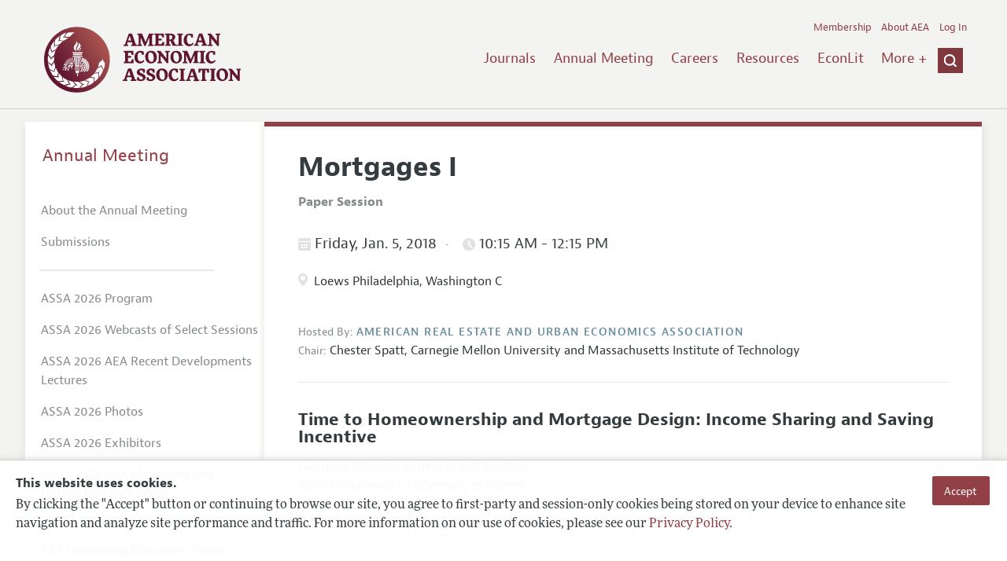

--- FILE ---
content_type: text/html; charset=UTF-8
request_url: https://www.aeaweb.org/conference/2018/preliminary/1700?q=eNqrVipOLS7OzM8LqSxIVbKqhnGVrJQMlXSUUstS80qAbCOlWh2lxOLi_GQgByheklqUC2GlJFZChTJzUyGssszUcpBRRQUFIGMMQECpthZcMAZ0H1Y,
body_size: 28812
content:
<!DOCTYPE html>
<!--[if lt IE 7]>
<html class="no-js lt-ie9 lt-ie8 lt-ie7" lang="en"> <![endif]-->
<!--[if IE 7]>
<html class="no-js lt-ie9 lt-ie8" lang="en"> <![endif]-->
<!--[if IE 8]>
<html class="no-js lt-ie9" lang="en"> <![endif]-->
<!--[if gt IE 8]><!-->
<html class='no-js' lang='en'><!--<![endif]-->
<head>
	<base target="_top" />
    <meta charset='utf-8'>
    <meta content='IE=edge' http-equiv='X-UA-Compatible'>
    <title>American Economic Association</title>
    <meta content='width=device-width, initial-scale=1' name='viewport'>
    <meta name="format-detection" content="telephone=no">
    <meta name="route" value="meta">
    <meta name="csrf-param" content="_csrf">
<meta name="csrf-token" content="o8j2BWuDP4TpSO1VeYbStsxBoLcizGbxXnWyjc4ngWzNqb5pCPRy5dov22cJtZza4Rjk7VuqUrsyQ_mgqk24Lw==">
    <meta name="Secure-Key" content="QTFsR3k3Qk1zQkkzSGtaS1NURnlINnlpUWZaOHBQZFM0anpEdGp4Ykh1YXRNMmVNckZ8Z2VuZXJhbHxWRlZEWTBNM2NVVU5ZeGNTS0VGSkFESWFDU2NxV2dBMkp5RWhCeXdhSnc1aElCa25NV1FmTkE9PQ==">    <meta name="jerTk" value="">
            <script async src="https://www.googletagmanager.com/gtag/js?id=UA-38835597-1"></script>
        <link href="/assets/afc4f66/stylesheets/AeaWebAsset-min.css" rel="stylesheet">
<link href="/assets/bd71bc65/themes/smoothness/jquery-ui.css" rel="stylesheet">
<link href="/assets/afc4f66/stylesheets/glyphicons-halflings-v2.css" rel="stylesheet">
<link href="/assets/afc4f66/stylesheets/print.css" rel="stylesheet" media="print">
<link href="/assets/afc4f66/stylesheets/glyphicons.css" rel="stylesheet">
<link href="/assets/afc4f66/stylesheets/glyphicons-basic-v2.css" rel="stylesheet">
<script src="/assets/ce4791d1/jquery.min.js"></script>
<script src="/assets/2be257a9/yii.js"></script>
<script src="/assets/afc4f66/javascripts/aeaweb.min.js"></script>
<script src="//use.typekit.net/egr5vhm.js"></script>
<script src="/assets/bd71bc65/jquery-ui.min.js"></script>
<script src="/assets/afc4f66/javascripts/AeaWebPluginAsset-min.js"></script>
<script src="/assets/dc034874/js/SecureCsrfAsset-min.js"></script>
<script src="/assets/83e11b2c/js/QueClientAsset-min.js"></script>
<script src="/assets/db7e847d/js/legal-cookie.js"></script>
<script>$(document).ready(function() { window.keyAnltcs = keyAnalytics(); });
$(document).ready(function() { window.qClnt = new queClient({"token":"bGltRkFPU2RVc0swbnpPelE0eGFaNFZLdEZJbFhiTEhEckhuQmhTeU9qRm82VVdUR3R8cXVldWVjbGllbnR8UW5OMlVtaGFZUzR6S3hjOEJqZ0hXWEUvSWpRWWExWjljRHhFWlZBRExrRnhKUUU3WGpZRFdRPT0="}); });
try{Typekit.load();}catch(e){}</script></head>
<body class="internal">
    <div class="cookie-legal-banner">
        <div class="cookie-content">
            <div class="cookie-text-wrapper">
                <h5 style="font-weight: bold !important; text-transform: none !important; font-size: 16px !important;">This website uses cookies.</h5>
                <p class="cookie-text">By clicking the "Accept" button or continuing to browse our site, you agree to first-party and session-only cookies being stored on your device to enhance site navigation and analyze site performance and traffic. For more information on our use of cookies, please see our <a href="/privacypolicy">Privacy Policy</a>.</p>
            </div>
            <div class="cookie-button-wrapper">
                <button class="button legal-cookie-accept-button">Accept</button>
            </div>
        </div>
    </div>

    <script>
        try{
            $(document).ready(function() { try{ var lgCk = new LegalCookie(); }catch (e){}; });
        }catch (e){};
    </script>



<!--suppress ALL -->
<header class="site-header" role="banner">
    <div class="container">
        <h1 class="site-name">
            <a href="/"><img alt="American Economic Association" src="/assets/afc4f66/images/logo.svg">
            </a>
        </h1>

        <div class="nav-wrapper">

            <div class="mobile-navigation">
    <button class="menu-trigger">
  <span class="menu-icon">
    <div class="top-left wing"></div>
    <div class="top-right wing"></div>
    <div class="middle wing"></div>
    <div class="bottom-left wing"></div>
    <div class="bottom-right wing"></div>
  </span>
  <span class="trigger-text">
    Menu
  </span>
    </button>
</div>
            <div class="navigation-container">

                
    <nav class="navigation-group" role="navigation">
        <form class="search mobile-search" role="search" action="/search">
            <div class="search-wrapper">
                <input checked="checked" placeholder="Search" type="search" name="q">
                <input checked="checked" class="icon-search-0" type="submit" value="Search">
            </div>
        </form>

        <ul class="primary-navigation">
            <li>
                <a href="/journals">Journals</a>
            </li>

            <li>
                <a href="/conference">Annual Meeting</a>
            </li>
            <li>

                <a href="/joe">Careers</a>
            </li>
            <li>

                <a href="/resources">Resources</a>
            </li>
            <li>

                <a href="/econlit">EconLit</a>
            </li>
            <li>

                <a href="/about-aea/committees">Committees</a>
            </li>
            <li>
                <a href="/ethics">Ethics/Ombuds</a>
            </li>

        </ul>
        <span class="has-icon search-trigger-wrapper">
<a class="search-trigger icon-searchclose-sprite" href="#search">
</a>
</span>

        <ul class="utility-navigation">
            <li>
                <a href="/membership">Membership</a>
            </li>
            <li class="utility-about">
                <a href="/about-aea">About AEA</a>
            </li>

                            <li>
                    <a href="/login/">Log In</a>
                </li>
                    </ul>

    </nav>

    <script type="text/javascript">

        function initLoggedinMenu(){

            this.target = $(".utility-navigation");
            this.menuItems   = null;
            this.menuWrapper = null;

            this.init = function(){

                this.getMenuItems();
                this.renderMenu();
                this.setEvents();

            }

            this.hasMenuItems = function(){

                if(this.menuItems !== null){
                    return true;
                }

                return false;

            }

            this.destroyMenuWrapper = function(){

                if($("#loggedin-utility-menu-wrapper").length > 0){
                    $("#loggedin-utility-menu-wrapper").remove();
                }

            }

            this.createMenuWrapper = function(){

                this.destroyMenuWrapper();

                $(this.target).append('<li id="loggedin-utility-menu-wrapper"></li>');
                this.menuWrapper = $("#loggedin-utility-menu-wrapper");

                return this.menuWrapper;
            }

            this.getMenuItems = function(){

                var menuItems = null;

                if($(".utility-loggedin").length <= 0){
                    return;
                }

                if(this.menuItems !== null){
                    return;
                }

                menuItems = [];

                $(".utility-loggedin").each(function(){
                    menuItems.push($(this));
                });

                this.menuItems = menuItems;

            }

            this.setMenuItems = function(){

                $(this.menuWrapper).html('<li id="loggedin-utility-button">Profile</li><div id="loggedin-utility-list"></div>');

                for(var item in this.menuItems){
                    $(this.menuWrapper).find("#loggedin-utility-list").append('<li>'+this.menuItems[item].html()+'</li>');
                }

            }

            this.renderMenu = function(){

                if(!this.hasMenuItems()){
                    return;
                }

                this.createMenuWrapper();
                this.setMenuItems();

            }

            this.showHideList = function(){

                var display = null;
                var target = $(this.menuWrapper).find("#loggedin-utility-list");

                display = $(target).css("display");

                if(display === "none"){
                    $(target).css("display","block");
                    this.positionList();
                }else{
                    $(target).css("display","none");
                }

            }

            this.positionList = function(){

                var btnHeight = null;
                var button = $(this.menuWrapper).find("#loggedin-utility-button");
                var list = $(this.menuWrapper).find("#loggedin-utility-list");

                btnHeight = $(this.menuWrapper).outerHeight(true);

                $(list).css("top",(btnHeight - 2)+"px");

            }

            this.setEvents = function(){

                var _self = this;

                $(this.menuWrapper).find("#loggedin-utility-button").unbind();
                $(this.menuWrapper).find("#loggedin-utility-button").bind("click",function(){

                    _self.showHideList();

                });

            }

        }

        logMenu = new initLoggedinMenu();
        logMenu.init();

        /*var _gaq = _gaq || [];
        _gaq.push(['_setAccount', 'UA-38835597-1']);
        _gaq.push(['_trackPageview']);
        (function() {
            var ga = document.createElement('script'); ga.type = 'text/javascript'; ga.async = true;
            ga.src = ('https:' == document.location.protocol ? 'https://ssl' : 'http://www') + '.google-analytics.com/ga.js';
            var s = document.getElementsByTagName('script')[0]; s.parentNode.insertBefore(ga, s);
        })();*/

        window.dataLayer = window.dataLayer || [];
        function gtag(){dataLayer.push(arguments);}
        gtag('js', new Date());
        gtag('config', 'UA-38835597-1');

    </script>
            </div>
        </div>
    </div>
    <form class="search desktop-search" role="search" method="get" action="/search">
        <div class="container">
            <div class="search-wrapper">
                <input placeholder="Search" type="search" name="q">
                <input class="icon-search-0" type="submit" value="Search">
            </div>
        </div>
    </form>
</header>
	<div class="breadcrumbs-wrapper"><div class="container"></div></div>	<main class="main-content " role="main"><div class="container">    <section class="primary">
        <div class="session-detail event-detail ">
        

    
    
        <a id="back-to-results" class="button-subtle" style="margin-bottom:20px !important;" href="../preliminary?q=eNqrVipOTSxKzlCyqgayiosz8_NCKgtSkbhKVkqGSjpKqWWpeSVAtpFSrY5SYnFxfjKQAxQvSS3KhbBSEiuhQpm5qRBWWWZqOcioooICkDEGIKBUW1sLXDCtUSNC&amp;return=1700">« Back to Results</a>

    
        <h1 style="clear:both;">Mortgages I</h1>

    <section class="event-info">

        <div class="association-name label" style="font-size:16px; font-weight:bold; margin-bottom:20px;">Paper Session</div>

    </section>

    
            <section class="event-info">
                <h4 class="date-time">
              <span class="date" style="margin-right:0px; padding-right:0px;">
                    <span class="icon-calendar"></span>
                  Friday, Jan. 5, 2018
                  <span class="time">
                    <span class="icon-clock"></span>
                      10:15 AM                       - 12:15 PM                    </span>
              </span>
                </h4>

                <div class="location">
                    <div class="session-info"><span class="icon-location"></span>
                    </div> Loews Philadelphia, Washington C                </div>

            </section>

        
    <section class="event-info">
        <span class="association-name label">
		  Hosted By:
		</span>
        <span class="association-name">American Real Estate and Urban Economics Association</span>
        <ul>
            
                <li class="presiding">
                    <span class="presiding-label">Chair:</span>
                    <span class="name">Chester Spatt</span>,
                        <span class="organization"> Carnegie Mellon University and Massachusetts Institute of Technology</span>
                                    </li>
                    </ul>

    </section>

    
    
            <section class="papers-group panelists-group">
            
<article class="paper" id="13212">

    <h3 class="paper-title"> Time to Homeownership and Mortgage Design: Income Sharing and Saving Incentive        </h3>

            <section class="authors">
                        <div class="author">
                <div class="name">Gianluca  Marcato</div>,
                <div class="organization">University of Reading</div>
                            </div>
                        <div class="author">
                <div class="name">Rafal  Wojakowski</div>,
                <div class="organization">University of Surrey</div>
                            </div>
                    </section>
    
    <ul class="actions">
        
            <li class="action">
                <a class="view-abstract" href="#"><span class="icon-down-arrow"></span>
                    <span class="text">View Abstract</span>
                </a>
            </li>

        

        
                                <li class="action">
                        <a class="download-icon" href="/conference/2018/preliminary/paper/aKQ9nhAZ">
                            <span class="icon-download"></span>
                                                        
                            
                            Download Preview (PDF, 1.22 MB)
                        </a>
                    </li>
                            </ul>

        <section class="abstract">
        <h4 class="abstract-title">Abstract</h4>
        Accessibility to homeownership in western countries, especially for middle to low income earners has decreased over time due to several factors such as stringent covenants, pressure of rental growth on household income expenditure and a negative gap between wage and house price growth. Moreover, young households face higher accumulated student loans and, in a steadily rising and strong rental market, they are not able to generate enough savings to cover the initial deposit necessary to become homeowners. We design an income sharing mortgage product where borrowers accept to pledge a portion of their future income to anticipate the time necessary to become homeowners by obtaining a higher LTV (up to 100%). Our analysis finds that this mortgage may be useful for lower income households in periods of higher uncertainty and that it may become less expensive in a high interest rate environment. Finally, this product also embeds an incentive to save, with potential benefits for the overall systemic risk of the banking sector. As a consequence we find that the default risk is not higher than a plain vanilla mortgage with lower LTV.    </section>
    


</article>

<article class="paper" id="13213">

    <h3 class="paper-title"> The Effect of Changing Mortgage Payments on Default and Prepayment: Evidence From HAMP Resets        </h3>

            <section class="authors">
                        <div class="author">
                <div class="name">Therese  Scharlemann </div>,
                <div class="organization">U.S. Treasury Department</div>
                            </div>
                        <div class="author">
                <div class="name">Stephen  Shore</div>,
                <div class="organization">Georgia State University</div>
                            </div>
                    </section>
    
    <ul class="actions">
        
            <li class="action">
                <a class="view-abstract" href="#"><span class="icon-down-arrow"></span>
                    <span class="text">View Abstract</span>
                </a>
            </li>

        

        
                                <li class="action">
                        <a class="download-icon" href="/conference/2018/preliminary/paper/SQSrbS2d">
                            <span class="icon-download"></span>
                                                        
                            
                            Download Preview (PDF, 737.83 KB)
                        </a>
                    </li>
                                    <li class="action">
                        <a class="download-icon" href="/conference/2018/preliminary/powerpoint/E4nGY4zn">
                            <span class="icon-download"></span>
                                                        
                            
                            Download PowerPoint (PPT, 1.72 MB)
                        </a>
                    </li>
                            </ul>

        <section class="abstract">
        <h4 class="abstract-title">Abstract</h4>
        The Home Affordable Modification Program (HAMP) is a government-sponsored program to reduce the monthly mortgage payments of borrowers who are in danger of default. After five years of below-market interest rates, HAMP interest rates jump predictably, increasing annually in increments of up to one percentage point until they reach a pre-determined market rate. We identify the causal effect of increasing interest rates (and with them, monthly payments) on default (as well as on delinquency transitions and prepayment) with an event study design, comparing default rates immediately before and after rate reset times for loans that do and do not reset. Since the size of the interest rate reset is a kinked function of the difference between the subsidized interest rate and the market interest rate, we also identify the effect using a regression kink design (RKD). We find that a one percentage point rate increase leads to a roughly 20 percent increase in the default hazard (e.g., from 0.6 percent per month to 0.72 percent per month). The one percentage point rate change we study has a similar default-reducing effect as principal reduction in HAMP's Principal Reduction Alternative (as estimated by Scharlemann and Shore (2016)), but reduces default at much lower cost.    </section>
    


</article>

<article class="paper" id="13214">

    <h3 class="paper-title"> The Effect of Interest Rates on Home Buying: Evidence From a Discontinuity in Mortgage Insurance Premiums        </h3>

            <section class="authors">
                        <div class="author">
                <div class="name">Neil  Bhutta</div>,
                <div class="organization">Federal Reserve Board</div>
                            </div>
                        <div class="author">
                <div class="name">Daniel  Ringo</div>,
                <div class="organization">Federal Reserve Board</div>
                            </div>
                    </section>
    
    <ul class="actions">
        
            <li class="action">
                <a class="view-abstract" href="#"><span class="icon-down-arrow"></span>
                    <span class="text">View Abstract</span>
                </a>
            </li>

        

        
                                <li class="action">
                        <a class="download-icon" href="/conference/2018/preliminary/paper/8iEGbQZE">
                            <span class="icon-download"></span>
                                                        
                            
                            Download Preview (PDF, 1.40 MB)
                        </a>
                    </li>
                                    <li class="action">
                        <a class="download-icon" href="/conference/2018/preliminary/powerpoint/Zzf3Rd9n">
                            <span class="icon-download"></span>
                                                        
                            
                            Download PowerPoint (PPT, 1.93 MB)
                        </a>
                    </li>
                            </ul>

        <section class="abstract">
        <h4 class="abstract-title">Abstract</h4>
        Regression discontinuity estimates indicate that home buying is highly responsive to interest rates in a large segment of the population.  A surprise 50 basis point cut in the effective interest rate for mortgages insured by the Federal Housing Administration (FHA) led to an immediate 14 percent increase in home buying among the FHA-reliant population.   The effect of the rate cut holds across regions with varying economic conditions.  Higher income households show far less sensitivity to rates, which has important implications for other stimulus policies.    </section>
    


</article>

<article class="paper" id="13215">

    <h3 class="paper-title">Liquidity Provision, Credit Risk and the Bond Spread: New Evidence From the Subprime Mortgage Market        </h3>

            <section class="authors">
                        <div class="author">
                <div class="name">Timothy  Riddiough</div>,
                <div class="organization">University of Wisconsin-Madison</div>
                            </div>
                        <div class="author">
                <div class="name">Xudong An</div>,
                <div class="organization">Federal Reserve Bank of Philadelphia</div>
                            </div>
                    </section>
    
    <ul class="actions">
        
            <li class="action">
                <a class="view-abstract" href="#"><span class="icon-down-arrow"></span>
                    <span class="text">View Abstract</span>
                </a>
            </li>

        

        
                                <li class="action">
                        <a class="download-icon" href="/conference/2018/preliminary/paper/4db7AdNr">
                            <span class="icon-download"></span>
                                                        
                            
                            Download Preview (PDF, 39.45 KB)
                        </a>
                    </li>
                            </ul>

        <section class="abstract">
        <h4 class="abstract-title">Abstract</h4>
        We study the determinants of the subprime mortgage loan spread, with a particular focus on funding liquidity and default-liquidity interaction effects. We find that sector-level as well as macro funding liquidity provision affected subprime loan rates, explaining a significant portion of the variation in spreads. Liquidity conditions just prior to loan default mattered, indicating destabilizing liquidity-driven default effects. A reduction in macro funding liquidity provision at the time of loan origination predicts worsening credit performance, implying a stabilizing default-driven liquidity component in the loan spread. Positive default-liquidity feedback (spiraling) effects are also documented.    </section>
    


</article>
        </section>
    
    
    
                <section class="discussants" style="float:none;">
                <h5>Discussant(s)</h5>

                
                    <div class="discussant">
                        <div class="name">Joao  Cocco</div>,
                            <div class="organization">London Business School</div>
                                                                    </div>

                
                    <div class="discussant">
                        <div class="name">Tomasz  Piskorski</div>,
                            <div class="organization">Columbia University</div>
                                                                    </div>

                
                    <div class="discussant">
                        <div class="name">Manuel  Adelino</div>,
                            <div class="organization">Duke University</div>
                                                                    </div>

                
                    <div class="discussant">
                        <div class="name">Burton  Hollifield </div>,
                            <div class="organization">Carnegie Mellon University</div>
                                                                    </div>

                
            </section>
        
            <div class="jel-codes" style="float:none">
            <h5>JEL Classifications</h5>
            <ul style="margin:0;">

                                    <li>
                        G2 - Financial Institutions and Services                    </li>
                                    <li>
                        K2 - Regulation and Business Law                    </li>
                            </ul>
        </div>
            </div>
    </section>
<aside class="secondary" role="complementary">
    <nav class="secondary-navigation" role="navigation">
        <h2><a href="/conference">Annual Meeting</a></h2><ul><li><a href="/conference/about">About the Annual Meeting</a></li><li><a href="/conference/submissions">Submissions</a></li><li><div class="nav-divider"></div></li><li><a href="/conference/2026/program">ASSA 2026 Program</a></li><li><a href="/conference/webcasts/2026">ASSA 2026 Webcasts of Select Sessions</a></li><li><a href="/conference/webcasts/2026/recent-developments">ASSA 2026 AEA Recent Developments Lectures</a></li><li><a href="/conference/2026-photos">ASSA 2026 Photos</a></li><li><a href="/conference/exhibitors">ASSA 2026 Exhibitors</a></li><li><a href="/conference/mentoring-networking-luncheon">ASSA 2026 AEA Mentoring and Networking Luncheon</a></li><li><div class="nav-divider"></div></li><li><a href="/conference/recent-developments-lectures">AEA Continuing Education: Recent Development Lectures</a></li><li><a href="/webcasts">Webcasts</a></li><li><a href="/conference/poster-videos">AEA Poster Session Videos</a></li><li><a href="/conference/past-annual-meetings">Past ASSA Annual Meetings</a></li><li><a href="/conference/future-annual-meetings">Future ASSA Annual Meetings</a></li></ul>    </nav>
    <section class="action-group">
            </section>
</aside>
</div></main><footer class='site-footer'>
<div class='container'>

  <nav class='navigation-group'>
    <ul>
      <li>
        <a href="/journals">Journals</a>
      </li>

      <li>
        <a href="/conference">Annual Meeting</a>
      </li>

      <li>
        <a href="/joe">Careers</a>
      </li>

      <li>
        <a href="/resources">Resources</a>
      </li>

      <li>
        <a href="/econlit">EconLit</a>
      </li>

        <li>

            <a href="/about-aea/committees">Committees</a>
        </li>

      <li>
        <a href="/membership">Membership</a>
      </li>

      <li>
        <a href="/about-aea">About AEA</a>
      </li>

      
        <li>
          <a href="/login/">Log In</a>
        </li>

      
      <li>
        <a class="contact-link" href="/contact">Contact the AEA</a>
      </li>
    </ul>
  </nav>

    <div class="social-legal">
        <section class='legal'>
            <ul>
                <li class='footer-terms'><a href="/terms-of-service/site">Terms of Use</a></li>
                <li><a href="/privacypolicy">Privacy Policy</a></li>
                <li class='copyright'>Copyright 2026 American Economic Association. All rights reserved.</li>
            </ul>
        </section>

        <section class='social-media'>
            <a href="/social">
                <h3 class='section-title'>Follow us:</h3>
                <div class="social-icons">
                    <img class="social-icon" src="/assets/afc4f66/images/x-logo-black.png" />
                    <img class="social-icon" src="/assets/afc4f66/images/bluesky_logo.svg" />
                    <img class="social-icon" src="/assets/afc4f66/images/fb_icon.svg" />
                </div>
            </a>
        </section>
    </div>

    </div>
</footer></body><script>jQuery(function ($) {
    let params = new URLSearchParams(window.location.search);
    let jumpTo = params.get("jump");

    if (jumpTo != null) {
        let targetElement = document.getElementById(jumpTo);
        
        if (targetElement != null) {
            if (targetElement.tagName.toLowerCase() == "details") {
                targetElement.open = true;
            }
            
            if ('scrollRestoration' in history) {
                history.scrollRestoration = 'manual'; // This attempts to stop the browser scrolling after our jump
            }

            targetElement.scrollIntoView();
        }
    }
});</script>

</html>


--- FILE ---
content_type: image/svg+xml
request_url: https://www.aeaweb.org/assets/afc4f66/images/download.svg
body_size: 1023
content:
<?xml version="1.0" encoding="utf-8"?>
<!-- Generator: Adobe Illustrator 18.1.0, SVG Export Plug-In . SVG Version: 6.00 Build 0)  -->
<svg version="1.1" id="Layer_1" xmlns="http://www.w3.org/2000/svg" xmlns:xlink="http://www.w3.org/1999/xlink" x="0px" y="0px"
	 viewBox="0 0 15.1 16" enable-background="new 0 0 15.1 16" xml:space="preserve">
<g id="Download_2">
	<path fill="#868B8C" d="M15.1,11.3c0-0.1,0-0.2-0.1-0.3c0,0,0-0.1,0-0.1c0-0.1-0.1-0.1-0.1-0.2c0,0-0.1-0.1-0.1-0.1
		c0,0,0-0.1-0.1-0.1l-2.8-1.9c-0.2-0.1-0.3-0.2-0.5-0.2H3.8c-0.2,0-0.4,0.1-0.5,0.2l-2.8,1.9c0,0-0.1,0.1-0.1,0.1
		c0,0-0.1,0.1-0.1,0.1c-0.1,0.1-0.1,0.1-0.1,0.2c0,0,0,0.1,0,0.1C0,11.1,0,11.2,0,11.3c0,0,0,0,0,0v3.8C0,15.6,0.4,16,0.9,16h13.2
		c0.5,0,0.9-0.4,0.9-0.9L15.1,11.3C15.1,11.3,15.1,11.3,15.1,11.3z M13.2,14.1H1.9v-1.9h11.3V14.1z"/>
	<path fill="#868B8C" d="M7.2,6.4c0.2,0.2,0.4,0.2,0.6,0l2.4-3.1c0.2-0.2,0.1-0.5-0.2-0.5H8.5V0.5C8.5,0.2,8.3,0,8,0H7.1
		C6.8,0,6.6,0.2,6.6,0.5v2.4H5c-0.3,0-0.4,0.2-0.2,0.5L7.2,6.4z"/>
</g>
</svg>
